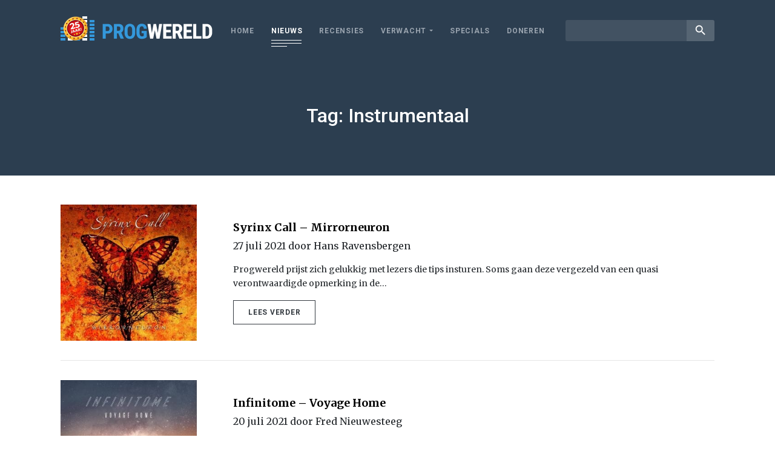

--- FILE ---
content_type: text/html; charset=UTF-8
request_url: https://www.progwereld.org/tag/instrumentaal/page/12/
body_size: 10419
content:
<!DOCTYPE html>
<html lang="nl-NL" id="html" prefix="og: http://ogp.me/ns#">
<head>
    <!-- Global site tag (gtag.js) - Google Analytics -->
    <script async src="https://www.googletagmanager.com/gtag/js?id=UA-148577803-1"></script>
    <script>
        window.dataLayer = window.dataLayer || [];
        function gtag(){dataLayer.push(arguments);}
        gtag('js', new Date());

        gtag('config', 'UA-148577803-1');
    </script>
    <meta charset="UTF-8">
    <meta name="viewport" content="width=device-width, initial-scale=1.0, maximum-scale=1.0, user-scalable=no" />
    <title>Instrumentaal &#8211; Pagina 12 &#8211; Progwereld</title>
<meta name='robots' content='max-image-preview:large' />
	<style>img:is([sizes="auto" i], [sizes^="auto," i]) { contain-intrinsic-size: 3000px 1500px }</style>
	<!-- Tags generated by Easy Social Share Buttons for WordPress v7.3 - https://socialsharingplugin.com. You see this message only because you have debug mode ON -->
<meta property="og:locale" content="nl_NL" />
<meta property="og:type" content="object" />
<meta property="og:title" content="Instrumentaal" />
<meta property="og:url" content="https://www.progwereld.org/tag/instrumentaal/" />
<meta property="og:site_name" content="Progwereld" />
<meta property="og:image:width" content="300" />
<meta property="og:image:height" content="300" />
<link rel='dns-prefetch' href='//cdnjs.cloudflare.com' />
<link rel='dns-prefetch' href='//fonts.googleapis.com' />
<link rel="alternate" type="application/rss+xml" title="Progwereld &raquo; Instrumentaal tag feed" href="https://www.progwereld.org/tag/instrumentaal/feed/" />
<script type="text/javascript">
/* <![CDATA[ */
window._wpemojiSettings = {"baseUrl":"https:\/\/s.w.org\/images\/core\/emoji\/16.0.1\/72x72\/","ext":".png","svgUrl":"https:\/\/s.w.org\/images\/core\/emoji\/16.0.1\/svg\/","svgExt":".svg","source":{"concatemoji":"https:\/\/www.progwereld.org\/wp-includes\/js\/wp-emoji-release.min.js?ver=6.8.3"}};
/*! This file is auto-generated */
!function(s,n){var o,i,e;function c(e){try{var t={supportTests:e,timestamp:(new Date).valueOf()};sessionStorage.setItem(o,JSON.stringify(t))}catch(e){}}function p(e,t,n){e.clearRect(0,0,e.canvas.width,e.canvas.height),e.fillText(t,0,0);var t=new Uint32Array(e.getImageData(0,0,e.canvas.width,e.canvas.height).data),a=(e.clearRect(0,0,e.canvas.width,e.canvas.height),e.fillText(n,0,0),new Uint32Array(e.getImageData(0,0,e.canvas.width,e.canvas.height).data));return t.every(function(e,t){return e===a[t]})}function u(e,t){e.clearRect(0,0,e.canvas.width,e.canvas.height),e.fillText(t,0,0);for(var n=e.getImageData(16,16,1,1),a=0;a<n.data.length;a++)if(0!==n.data[a])return!1;return!0}function f(e,t,n,a){switch(t){case"flag":return n(e,"\ud83c\udff3\ufe0f\u200d\u26a7\ufe0f","\ud83c\udff3\ufe0f\u200b\u26a7\ufe0f")?!1:!n(e,"\ud83c\udde8\ud83c\uddf6","\ud83c\udde8\u200b\ud83c\uddf6")&&!n(e,"\ud83c\udff4\udb40\udc67\udb40\udc62\udb40\udc65\udb40\udc6e\udb40\udc67\udb40\udc7f","\ud83c\udff4\u200b\udb40\udc67\u200b\udb40\udc62\u200b\udb40\udc65\u200b\udb40\udc6e\u200b\udb40\udc67\u200b\udb40\udc7f");case"emoji":return!a(e,"\ud83e\udedf")}return!1}function g(e,t,n,a){var r="undefined"!=typeof WorkerGlobalScope&&self instanceof WorkerGlobalScope?new OffscreenCanvas(300,150):s.createElement("canvas"),o=r.getContext("2d",{willReadFrequently:!0}),i=(o.textBaseline="top",o.font="600 32px Arial",{});return e.forEach(function(e){i[e]=t(o,e,n,a)}),i}function t(e){var t=s.createElement("script");t.src=e,t.defer=!0,s.head.appendChild(t)}"undefined"!=typeof Promise&&(o="wpEmojiSettingsSupports",i=["flag","emoji"],n.supports={everything:!0,everythingExceptFlag:!0},e=new Promise(function(e){s.addEventListener("DOMContentLoaded",e,{once:!0})}),new Promise(function(t){var n=function(){try{var e=JSON.parse(sessionStorage.getItem(o));if("object"==typeof e&&"number"==typeof e.timestamp&&(new Date).valueOf()<e.timestamp+604800&&"object"==typeof e.supportTests)return e.supportTests}catch(e){}return null}();if(!n){if("undefined"!=typeof Worker&&"undefined"!=typeof OffscreenCanvas&&"undefined"!=typeof URL&&URL.createObjectURL&&"undefined"!=typeof Blob)try{var e="postMessage("+g.toString()+"("+[JSON.stringify(i),f.toString(),p.toString(),u.toString()].join(",")+"));",a=new Blob([e],{type:"text/javascript"}),r=new Worker(URL.createObjectURL(a),{name:"wpTestEmojiSupports"});return void(r.onmessage=function(e){c(n=e.data),r.terminate(),t(n)})}catch(e){}c(n=g(i,f,p,u))}t(n)}).then(function(e){for(var t in e)n.supports[t]=e[t],n.supports.everything=n.supports.everything&&n.supports[t],"flag"!==t&&(n.supports.everythingExceptFlag=n.supports.everythingExceptFlag&&n.supports[t]);n.supports.everythingExceptFlag=n.supports.everythingExceptFlag&&!n.supports.flag,n.DOMReady=!1,n.readyCallback=function(){n.DOMReady=!0}}).then(function(){return e}).then(function(){var e;n.supports.everything||(n.readyCallback(),(e=n.source||{}).concatemoji?t(e.concatemoji):e.wpemoji&&e.twemoji&&(t(e.twemoji),t(e.wpemoji)))}))}((window,document),window._wpemojiSettings);
/* ]]> */
</script>
<style id='wp-emoji-styles-inline-css' type='text/css'>

	img.wp-smiley, img.emoji {
		display: inline !important;
		border: none !important;
		box-shadow: none !important;
		height: 1em !important;
		width: 1em !important;
		margin: 0 0.07em !important;
		vertical-align: -0.1em !important;
		background: none !important;
		padding: 0 !important;
	}
</style>
<link rel='stylesheet' id='wp-block-library-css' href='https://www.progwereld.org/wp-includes/css/dist/block-library/style.min.css?ver=6.8.3' type='text/css' media='all' />
<style id='classic-theme-styles-inline-css' type='text/css'>
/*! This file is auto-generated */
.wp-block-button__link{color:#fff;background-color:#32373c;border-radius:9999px;box-shadow:none;text-decoration:none;padding:calc(.667em + 2px) calc(1.333em + 2px);font-size:1.125em}.wp-block-file__button{background:#32373c;color:#fff;text-decoration:none}
</style>
<style id='global-styles-inline-css' type='text/css'>
:root{--wp--preset--aspect-ratio--square: 1;--wp--preset--aspect-ratio--4-3: 4/3;--wp--preset--aspect-ratio--3-4: 3/4;--wp--preset--aspect-ratio--3-2: 3/2;--wp--preset--aspect-ratio--2-3: 2/3;--wp--preset--aspect-ratio--16-9: 16/9;--wp--preset--aspect-ratio--9-16: 9/16;--wp--preset--color--black: #000000;--wp--preset--color--cyan-bluish-gray: #abb8c3;--wp--preset--color--white: #ffffff;--wp--preset--color--pale-pink: #f78da7;--wp--preset--color--vivid-red: #cf2e2e;--wp--preset--color--luminous-vivid-orange: #ff6900;--wp--preset--color--luminous-vivid-amber: #fcb900;--wp--preset--color--light-green-cyan: #7bdcb5;--wp--preset--color--vivid-green-cyan: #00d084;--wp--preset--color--pale-cyan-blue: #8ed1fc;--wp--preset--color--vivid-cyan-blue: #0693e3;--wp--preset--color--vivid-purple: #9b51e0;--wp--preset--gradient--vivid-cyan-blue-to-vivid-purple: linear-gradient(135deg,rgba(6,147,227,1) 0%,rgb(155,81,224) 100%);--wp--preset--gradient--light-green-cyan-to-vivid-green-cyan: linear-gradient(135deg,rgb(122,220,180) 0%,rgb(0,208,130) 100%);--wp--preset--gradient--luminous-vivid-amber-to-luminous-vivid-orange: linear-gradient(135deg,rgba(252,185,0,1) 0%,rgba(255,105,0,1) 100%);--wp--preset--gradient--luminous-vivid-orange-to-vivid-red: linear-gradient(135deg,rgba(255,105,0,1) 0%,rgb(207,46,46) 100%);--wp--preset--gradient--very-light-gray-to-cyan-bluish-gray: linear-gradient(135deg,rgb(238,238,238) 0%,rgb(169,184,195) 100%);--wp--preset--gradient--cool-to-warm-spectrum: linear-gradient(135deg,rgb(74,234,220) 0%,rgb(151,120,209) 20%,rgb(207,42,186) 40%,rgb(238,44,130) 60%,rgb(251,105,98) 80%,rgb(254,248,76) 100%);--wp--preset--gradient--blush-light-purple: linear-gradient(135deg,rgb(255,206,236) 0%,rgb(152,150,240) 100%);--wp--preset--gradient--blush-bordeaux: linear-gradient(135deg,rgb(254,205,165) 0%,rgb(254,45,45) 50%,rgb(107,0,62) 100%);--wp--preset--gradient--luminous-dusk: linear-gradient(135deg,rgb(255,203,112) 0%,rgb(199,81,192) 50%,rgb(65,88,208) 100%);--wp--preset--gradient--pale-ocean: linear-gradient(135deg,rgb(255,245,203) 0%,rgb(182,227,212) 50%,rgb(51,167,181) 100%);--wp--preset--gradient--electric-grass: linear-gradient(135deg,rgb(202,248,128) 0%,rgb(113,206,126) 100%);--wp--preset--gradient--midnight: linear-gradient(135deg,rgb(2,3,129) 0%,rgb(40,116,252) 100%);--wp--preset--font-size--small: 13px;--wp--preset--font-size--medium: 20px;--wp--preset--font-size--large: 36px;--wp--preset--font-size--x-large: 42px;--wp--preset--spacing--20: 0.44rem;--wp--preset--spacing--30: 0.67rem;--wp--preset--spacing--40: 1rem;--wp--preset--spacing--50: 1.5rem;--wp--preset--spacing--60: 2.25rem;--wp--preset--spacing--70: 3.38rem;--wp--preset--spacing--80: 5.06rem;--wp--preset--shadow--natural: 6px 6px 9px rgba(0, 0, 0, 0.2);--wp--preset--shadow--deep: 12px 12px 50px rgba(0, 0, 0, 0.4);--wp--preset--shadow--sharp: 6px 6px 0px rgba(0, 0, 0, 0.2);--wp--preset--shadow--outlined: 6px 6px 0px -3px rgba(255, 255, 255, 1), 6px 6px rgba(0, 0, 0, 1);--wp--preset--shadow--crisp: 6px 6px 0px rgba(0, 0, 0, 1);}:where(.is-layout-flex){gap: 0.5em;}:where(.is-layout-grid){gap: 0.5em;}body .is-layout-flex{display: flex;}.is-layout-flex{flex-wrap: wrap;align-items: center;}.is-layout-flex > :is(*, div){margin: 0;}body .is-layout-grid{display: grid;}.is-layout-grid > :is(*, div){margin: 0;}:where(.wp-block-columns.is-layout-flex){gap: 2em;}:where(.wp-block-columns.is-layout-grid){gap: 2em;}:where(.wp-block-post-template.is-layout-flex){gap: 1.25em;}:where(.wp-block-post-template.is-layout-grid){gap: 1.25em;}.has-black-color{color: var(--wp--preset--color--black) !important;}.has-cyan-bluish-gray-color{color: var(--wp--preset--color--cyan-bluish-gray) !important;}.has-white-color{color: var(--wp--preset--color--white) !important;}.has-pale-pink-color{color: var(--wp--preset--color--pale-pink) !important;}.has-vivid-red-color{color: var(--wp--preset--color--vivid-red) !important;}.has-luminous-vivid-orange-color{color: var(--wp--preset--color--luminous-vivid-orange) !important;}.has-luminous-vivid-amber-color{color: var(--wp--preset--color--luminous-vivid-amber) !important;}.has-light-green-cyan-color{color: var(--wp--preset--color--light-green-cyan) !important;}.has-vivid-green-cyan-color{color: var(--wp--preset--color--vivid-green-cyan) !important;}.has-pale-cyan-blue-color{color: var(--wp--preset--color--pale-cyan-blue) !important;}.has-vivid-cyan-blue-color{color: var(--wp--preset--color--vivid-cyan-blue) !important;}.has-vivid-purple-color{color: var(--wp--preset--color--vivid-purple) !important;}.has-black-background-color{background-color: var(--wp--preset--color--black) !important;}.has-cyan-bluish-gray-background-color{background-color: var(--wp--preset--color--cyan-bluish-gray) !important;}.has-white-background-color{background-color: var(--wp--preset--color--white) !important;}.has-pale-pink-background-color{background-color: var(--wp--preset--color--pale-pink) !important;}.has-vivid-red-background-color{background-color: var(--wp--preset--color--vivid-red) !important;}.has-luminous-vivid-orange-background-color{background-color: var(--wp--preset--color--luminous-vivid-orange) !important;}.has-luminous-vivid-amber-background-color{background-color: var(--wp--preset--color--luminous-vivid-amber) !important;}.has-light-green-cyan-background-color{background-color: var(--wp--preset--color--light-green-cyan) !important;}.has-vivid-green-cyan-background-color{background-color: var(--wp--preset--color--vivid-green-cyan) !important;}.has-pale-cyan-blue-background-color{background-color: var(--wp--preset--color--pale-cyan-blue) !important;}.has-vivid-cyan-blue-background-color{background-color: var(--wp--preset--color--vivid-cyan-blue) !important;}.has-vivid-purple-background-color{background-color: var(--wp--preset--color--vivid-purple) !important;}.has-black-border-color{border-color: var(--wp--preset--color--black) !important;}.has-cyan-bluish-gray-border-color{border-color: var(--wp--preset--color--cyan-bluish-gray) !important;}.has-white-border-color{border-color: var(--wp--preset--color--white) !important;}.has-pale-pink-border-color{border-color: var(--wp--preset--color--pale-pink) !important;}.has-vivid-red-border-color{border-color: var(--wp--preset--color--vivid-red) !important;}.has-luminous-vivid-orange-border-color{border-color: var(--wp--preset--color--luminous-vivid-orange) !important;}.has-luminous-vivid-amber-border-color{border-color: var(--wp--preset--color--luminous-vivid-amber) !important;}.has-light-green-cyan-border-color{border-color: var(--wp--preset--color--light-green-cyan) !important;}.has-vivid-green-cyan-border-color{border-color: var(--wp--preset--color--vivid-green-cyan) !important;}.has-pale-cyan-blue-border-color{border-color: var(--wp--preset--color--pale-cyan-blue) !important;}.has-vivid-cyan-blue-border-color{border-color: var(--wp--preset--color--vivid-cyan-blue) !important;}.has-vivid-purple-border-color{border-color: var(--wp--preset--color--vivid-purple) !important;}.has-vivid-cyan-blue-to-vivid-purple-gradient-background{background: var(--wp--preset--gradient--vivid-cyan-blue-to-vivid-purple) !important;}.has-light-green-cyan-to-vivid-green-cyan-gradient-background{background: var(--wp--preset--gradient--light-green-cyan-to-vivid-green-cyan) !important;}.has-luminous-vivid-amber-to-luminous-vivid-orange-gradient-background{background: var(--wp--preset--gradient--luminous-vivid-amber-to-luminous-vivid-orange) !important;}.has-luminous-vivid-orange-to-vivid-red-gradient-background{background: var(--wp--preset--gradient--luminous-vivid-orange-to-vivid-red) !important;}.has-very-light-gray-to-cyan-bluish-gray-gradient-background{background: var(--wp--preset--gradient--very-light-gray-to-cyan-bluish-gray) !important;}.has-cool-to-warm-spectrum-gradient-background{background: var(--wp--preset--gradient--cool-to-warm-spectrum) !important;}.has-blush-light-purple-gradient-background{background: var(--wp--preset--gradient--blush-light-purple) !important;}.has-blush-bordeaux-gradient-background{background: var(--wp--preset--gradient--blush-bordeaux) !important;}.has-luminous-dusk-gradient-background{background: var(--wp--preset--gradient--luminous-dusk) !important;}.has-pale-ocean-gradient-background{background: var(--wp--preset--gradient--pale-ocean) !important;}.has-electric-grass-gradient-background{background: var(--wp--preset--gradient--electric-grass) !important;}.has-midnight-gradient-background{background: var(--wp--preset--gradient--midnight) !important;}.has-small-font-size{font-size: var(--wp--preset--font-size--small) !important;}.has-medium-font-size{font-size: var(--wp--preset--font-size--medium) !important;}.has-large-font-size{font-size: var(--wp--preset--font-size--large) !important;}.has-x-large-font-size{font-size: var(--wp--preset--font-size--x-large) !important;}
:where(.wp-block-post-template.is-layout-flex){gap: 1.25em;}:where(.wp-block-post-template.is-layout-grid){gap: 1.25em;}
:where(.wp-block-columns.is-layout-flex){gap: 2em;}:where(.wp-block-columns.is-layout-grid){gap: 2em;}
:root :where(.wp-block-pullquote){font-size: 1.5em;line-height: 1.6;}
</style>
<link rel='stylesheet' id='fonts-css' href='https://fonts.googleapis.com/css?family=Merriweather%3A300%2C400%2C700%2C900%7CRoboto%3A300%2C400%2C500%2C700%2C900%7CRoboto+Condensed%3A400%2C700%7CMaterial+Icons&#038;ver=6.8.3' type='text/css' media='all' />
<link rel='stylesheet' id='custom-bootstrap-css' href='https://www.progwereld.org/wp-content/themes/digiboost-theme/assets/plugins/bootstrap/css/bootstrap.min.css?ver=1626807635' type='text/css' media='all' />
<link rel='stylesheet' id='custom-fontawesome-css' href='https://www.progwereld.org/wp-content/themes/digiboost-theme/assets/plugins/fontawesome/css/all.min.css?ver=1626807637' type='text/css' media='all' />
<link rel='stylesheet' id='custom-slick-css' href='https://www.progwereld.org/wp-content/themes/digiboost-theme/assets/plugins/slick/slick.css?ver=1626807633' type='text/css' media='all' />
<link rel='stylesheet' id='custom-ladda-css' href='https://www.progwereld.org/wp-content/themes/digiboost-theme/assets/plugins/ladda/ladda-themeless.min.css?ver=1626807633' type='text/css' media='all' />
<link rel='stylesheet' id='custom-select2-css' href='https://www.progwereld.org/wp-content/themes/digiboost-theme/assets/plugins/select2/css/select2.min.css?ver=1626807639' type='text/css' media='all' />
<link rel='stylesheet' id='custom-select2-bootstrap4-css' href='https://www.progwereld.org/wp-content/themes/digiboost-theme/assets/plugins/select2-bootstrap4/select2-bootstrap4.min.css?ver=1626807632' type='text/css' media='all' />
<link rel='stylesheet' id='custom-main-css' href='https://www.progwereld.org/wp-content/themes/digiboost-theme/assets/css/main.css?ver=1714991815' type='text/css' media='all' />
<link rel='stylesheet' id='arve-css' href='https://www.progwereld.org/wp-content/plugins/advanced-responsive-video-embedder/build/main.css?ver=1763987136' type='text/css' media='all' />
<link rel='stylesheet' id='easy-social-share-buttons-subscribe-css' href='https://www.progwereld.org/wp-content/plugins/easy-social-share-buttons3/assets/css/essb-subscribe.min.css?ver=7.3' type='text/css' media='all' />
<link rel='stylesheet' id='easy-social-share-buttons-css' href='https://www.progwereld.org/wp-content/plugins/easy-social-share-buttons3/assets/css/easy-social-share-buttons.min.css?ver=7.3' type='text/css' media='all' />
<script type="text/javascript" src="https://www.progwereld.org/wp-includes/js/jquery/jquery.min.js?ver=3.7.1" id="jquery-core-js"></script>
<script type="text/javascript" src="https://www.progwereld.org/wp-includes/js/jquery/jquery-migrate.min.js?ver=3.4.1" id="jquery-migrate-js"></script>
<script type="text/javascript" src="https://cdnjs.cloudflare.com/ajax/libs/popper.js/1.14.3/umd/popper.min.js?ver=6.8.3" id="popper-js"></script>
<link rel="https://api.w.org/" href="https://www.progwereld.org/wp-json/" /><link rel="alternate" title="JSON" type="application/json" href="https://www.progwereld.org/wp-json/wp/v2/tags/43" /><link rel="EditURI" type="application/rsd+xml" title="RSD" href="https://www.progwereld.org/xmlrpc.php?rsd" />
<meta name="generator" content="WordPress 6.8.3" />
<link rel="icon" href="https://www.progwereld.org/wp-content/uploads/2019/09/progwereldfavicon-1-150x150.png" sizes="32x32" />
<link rel="icon" href="https://www.progwereld.org/wp-content/uploads/2019/09/progwereldfavicon-1-200x200.png" sizes="192x192" />
<link rel="apple-touch-icon" href="https://www.progwereld.org/wp-content/uploads/2019/09/progwereldfavicon-1-200x200.png" />
<meta name="msapplication-TileImage" content="https://www.progwereld.org/wp-content/uploads/2019/09/progwereldfavicon-1.png" />

</head>

<body class="archive paged tag tag-instrumentaal tag-43 paged-12 tag-paged-12 wp-theme-digiboost-theme essb-7.3">

<script async src="https://pagead2.googlesyndication.com/pagead/js/adsbygoogle.js?client=ca-pub-4337341795898054"
        crossorigin="anonymous"></script>

<div class="site-wrapper">
    <header class="site-header">
        <div class="container site-header-container">
            <a class="site-logo" href="https://www.progwereld.org">
                <img src="https://www.progwereld.org/wp-content/themes/digiboost-theme/assets/img/logo-25.png" alt="ProgWereld" class="img-fluid logo-img">
            </a>
            <button class="open-menu-btn" id="open-menu-btn" type="button"> <span class="lines"></span> </button>
            <div class="nav-wrapper">
                <div class="nav-container">
                    <nav class="site-nav">
                        <ul id="menu-main-menu" class="site-nav-list"><li id="menu-item-20091891" class="menu-item menu-item-type-post_type menu-item-object-page menu-item-home menu-item-20091891"><a href="https://www.progwereld.org/">Home</a></li>
<li id="menu-item-20091892" class="menu-item menu-item-type-post_type menu-item-object-page menu-item-20091892 current-menu-item"><a href="https://www.progwereld.org/nieuws/">Nieuws</a></li>
<li id="menu-item-20091896" class="menu-item menu-item-type-post_type menu-item-object-page menu-item-20091896"><a href="https://www.progwereld.org/recensies/">Recensies</a></li>
<li id="menu-item-20091900" class="menu-item menu-item-type-custom menu-item-object-custom menu-item-has-children menu-item-20091900"><a href="#">Verwacht</a>
<ul class="sub-menu">
	<li id="menu-item-20091898" class="menu-item menu-item-type-post_type menu-item-object-page menu-item-20091898"><a href="https://www.progwereld.org/verwachte-albums/">Verwachte albums</a></li>
	<li id="menu-item-20091899" class="menu-item menu-item-type-post_type menu-item-object-page menu-item-20091899"><a href="https://www.progwereld.org/verwachte-concerten/">Verwachte concerten</a></li>
</ul>
</li>
<li id="menu-item-20096509" class="menu-item menu-item-type-post_type menu-item-object-page menu-item-20096509"><a href="https://www.progwereld.org/specials/">Specials</a></li>
<li id="menu-item-20104803" class="menu-item menu-item-type-post_type menu-item-object-page menu-item-20104803"><a href="https://www.progwereld.org/doneren/">Doneren</a></li>
</ul>                    </nav>
                    <div class="search">
                        <form method="get" action="https://www.progwereld.org/">
                            <div class="input-group input-group-sm">
                                <input type="text" class="form-control" name="s">
                                <div class="input-group-append">
                                    <button class="btn btn-link" type="submit"><i class="material-icons">search</i></button>
                                </div>
                            </div>
                        </form>
                    </div>
                </div>
            </div>
        </div>
    </header>


    <section class="intro-section text-center">
        <div class="container">
            <div class="search-intro">
                <h1>Tag: Instrumentaal</h1>

            </div>
        </div>
    </section>

    <section class="search-section">

        <div class="container">


                    <div class="search-results-wrap">
                
                    <article class="result-teaser">
                        <div class="row row-wide align-items-center">
                            <div class="col-sm-3">
                                <a class="post-image" href="https://www.progwereld.org/recensie/syrinx-call-mirrorneuron/"><img width="300" height="300" src="https://www.progwereld.org/wp-content/uploads/2021/07/Syrinx-Call-Mirrorneuron.jpg" class="attachment-post-thumbnail size-post-thumbnail wp-post-image" alt="" decoding="async" fetchpriority="high" srcset="https://www.progwereld.org/wp-content/uploads/2021/07/Syrinx-Call-Mirrorneuron.jpg 300w, https://www.progwereld.org/wp-content/uploads/2021/07/Syrinx-Call-Mirrorneuron-150x150.jpg 150w, https://www.progwereld.org/wp-content/uploads/2021/07/Syrinx-Call-Mirrorneuron-200x200.jpg 200w, https://www.progwereld.org/wp-content/uploads/2021/07/Syrinx-Call-Mirrorneuron-220x220.jpg 220w" sizes="(max-width: 300px) 100vw, 300px" /></a>
                            </div>
                            <div class="col-sm-9">
                                <h5 class="post-title"><a href="https://www.progwereld.org/recensie/syrinx-call-mirrorneuron/">Syrinx Call &#8211; Mirrorneuron</a></h5>
                                <div class="post-author">27 juli 2021 door Hans Ravensbergen</div>
                                <p><p>Progwereld prijst zich gelukkig met lezers die tips insturen. Soms gaan deze vergezeld van een quasi verontwaardigde opmerking in de&hellip;</p>
</p>
                                <div class="separator-line"></div>
                                <a href="https://www.progwereld.org/recensie/syrinx-call-mirrorneuron/" class="btn btn-sm btn-outline-dark">Lees verder</a>
                            </div>
                        </div>
                    </article>
                    <hr>

                
                    <article class="result-teaser">
                        <div class="row row-wide align-items-center">
                            <div class="col-sm-3">
                                <a class="post-image" href="https://www.progwereld.org/recensie/infinitome-voyage-home/"><img width="300" height="300" src="https://www.progwereld.org/wp-content/uploads/2021/07/Infinitome-–-Voyage-Home.jpg" class="attachment-post-thumbnail size-post-thumbnail wp-post-image" alt="" decoding="async" srcset="https://www.progwereld.org/wp-content/uploads/2021/07/Infinitome-–-Voyage-Home.jpg 300w, https://www.progwereld.org/wp-content/uploads/2021/07/Infinitome-–-Voyage-Home-150x150.jpg 150w, https://www.progwereld.org/wp-content/uploads/2021/07/Infinitome-–-Voyage-Home-200x200.jpg 200w, https://www.progwereld.org/wp-content/uploads/2021/07/Infinitome-–-Voyage-Home-220x220.jpg 220w" sizes="(max-width: 300px) 100vw, 300px" /></a>
                            </div>
                            <div class="col-sm-9">
                                <h5 class="post-title"><a href="https://www.progwereld.org/recensie/infinitome-voyage-home/">Infinitome – Voyage Home</a></h5>
                                <div class="post-author">20 juli 2021 door Fred Nieuwesteeg</div>
                                <p><p>Dat moet ideaal zijn: als tweelingbroers na jarenlang samen spelen in bands nu eindelijk je eigen eerste progressieve rock cd&hellip;</p>
</p>
                                <div class="separator-line"></div>
                                <a href="https://www.progwereld.org/recensie/infinitome-voyage-home/" class="btn btn-sm btn-outline-dark">Lees verder</a>
                            </div>
                        </div>
                    </article>
                    <hr>

                
                    <article class="result-teaser">
                        <div class="row row-wide align-items-center">
                            <div class="col-sm-3">
                                <a class="post-image" href="https://www.progwereld.org/recensie/ske-insolubilia/"><img width="300" height="300" src="https://www.progwereld.org/wp-content/uploads/2021/07/SKE-Insolubilia.jpg" class="attachment-post-thumbnail size-post-thumbnail wp-post-image" alt="" decoding="async" srcset="https://www.progwereld.org/wp-content/uploads/2021/07/SKE-Insolubilia.jpg 300w, https://www.progwereld.org/wp-content/uploads/2021/07/SKE-Insolubilia-150x150.jpg 150w, https://www.progwereld.org/wp-content/uploads/2021/07/SKE-Insolubilia-200x200.jpg 200w, https://www.progwereld.org/wp-content/uploads/2021/07/SKE-Insolubilia-220x220.jpg 220w" sizes="(max-width: 300px) 100vw, 300px" /></a>
                            </div>
                            <div class="col-sm-9">
                                <h5 class="post-title"><a href="https://www.progwereld.org/recensie/ske-insolubilia/">SKE – Insolubilia</a></h5>
                                <div class="post-author">13 juli 2021 door Ralph Uffing</div>
                                <p><p>Wij recensenten bij Progwereld proberen altijd zo volledig mogelijk te zijn. Om een album van een goed oordeel te voorzien,&hellip;</p>
</p>
                                <div class="separator-line"></div>
                                <a href="https://www.progwereld.org/recensie/ske-insolubilia/" class="btn btn-sm btn-outline-dark">Lees verder</a>
                            </div>
                        </div>
                    </article>
                    <hr>

                
                    <article class="result-teaser">
                        <div class="row row-wide align-items-center">
                            <div class="col-sm-3">
                                <a class="post-image" href="https://www.progwereld.org/recensie/when-waves-collide-chasm/"><img width="300" height="300" src="https://www.progwereld.org/wp-content/uploads/2021/06/When-Waves-Collide-CHASM.jpg" class="attachment-post-thumbnail size-post-thumbnail wp-post-image" alt="" decoding="async" loading="lazy" srcset="https://www.progwereld.org/wp-content/uploads/2021/06/When-Waves-Collide-CHASM.jpg 300w, https://www.progwereld.org/wp-content/uploads/2021/06/When-Waves-Collide-CHASM-150x150.jpg 150w, https://www.progwereld.org/wp-content/uploads/2021/06/When-Waves-Collide-CHASM-200x200.jpg 200w, https://www.progwereld.org/wp-content/uploads/2021/06/When-Waves-Collide-CHASM-220x220.jpg 220w" sizes="auto, (max-width: 300px) 100vw, 300px" /></a>
                            </div>
                            <div class="col-sm-9">
                                <h5 class="post-title"><a href="https://www.progwereld.org/recensie/when-waves-collide-chasm/">When Waves Collide &#8211; CHASM</a></h5>
                                <div class="post-author">29 juni 2021 door Ruard Veltmaat</div>
                                <p><p>When Waves Collide hult zichzelf in nevelen. Althans, de band doet in ieder geval zijn best niet al te veel&hellip;</p>
</p>
                                <div class="separator-line"></div>
                                <a href="https://www.progwereld.org/recensie/when-waves-collide-chasm/" class="btn btn-sm btn-outline-dark">Lees verder</a>
                            </div>
                        </div>
                    </article>
                    <hr>

                
                    <article class="result-teaser">
                        <div class="row row-wide align-items-center">
                            <div class="col-sm-3">
                                <a class="post-image" href="https://www.progwereld.org/recensie/coevality-multiple-personalities/"><img width="300" height="300" src="https://www.progwereld.org/wp-content/uploads/2021/06/Coevality-Multiple-Personalities.jpg" class="attachment-post-thumbnail size-post-thumbnail wp-post-image" alt="" decoding="async" loading="lazy" srcset="https://www.progwereld.org/wp-content/uploads/2021/06/Coevality-Multiple-Personalities.jpg 300w, https://www.progwereld.org/wp-content/uploads/2021/06/Coevality-Multiple-Personalities-150x150.jpg 150w, https://www.progwereld.org/wp-content/uploads/2021/06/Coevality-Multiple-Personalities-200x200.jpg 200w, https://www.progwereld.org/wp-content/uploads/2021/06/Coevality-Multiple-Personalities-220x220.jpg 220w" sizes="auto, (max-width: 300px) 100vw, 300px" /></a>
                            </div>
                            <div class="col-sm-9">
                                <h5 class="post-title"><a href="https://www.progwereld.org/recensie/coevality-multiple-personalities/">Coevality &#8211; Multiple Personalities</a></h5>
                                <div class="post-author">15 juni 2021 door Erik Groeneweg</div>
                                <p><p>Vrienden, ik durf best te bekennen dat veel van de muziek die tegenwoordig onder de noemer &#8220;Prog&#8221; op de markt&hellip;</p>
</p>
                                <div class="separator-line"></div>
                                <a href="https://www.progwereld.org/recensie/coevality-multiple-personalities/" class="btn btn-sm btn-outline-dark">Lees verder</a>
                            </div>
                        </div>
                    </article>
                    <hr>

                
                    <article class="result-teaser">
                        <div class="row row-wide align-items-center">
                            <div class="col-sm-3">
                                <a class="post-image" href="https://www.progwereld.org/recensie/neptunite-sensor/"><img width="300" height="300" src="https://www.progwereld.org/wp-content/uploads/2021/06/neptunite-sensor.jpg" class="attachment-post-thumbnail size-post-thumbnail wp-post-image" alt="" decoding="async" loading="lazy" srcset="https://www.progwereld.org/wp-content/uploads/2021/06/neptunite-sensor.jpg 300w, https://www.progwereld.org/wp-content/uploads/2021/06/neptunite-sensor-150x150.jpg 150w, https://www.progwereld.org/wp-content/uploads/2021/06/neptunite-sensor-200x200.jpg 200w, https://www.progwereld.org/wp-content/uploads/2021/06/neptunite-sensor-220x220.jpg 220w" sizes="auto, (max-width: 300px) 100vw, 300px" /></a>
                            </div>
                            <div class="col-sm-9">
                                <h5 class="post-title"><a href="https://www.progwereld.org/recensie/neptunite-sensor/">Neptunite – Sensor</a></h5>
                                <div class="post-author">8 juni 2021 door Maarten Goossensen</div>
                                <p><p>Ik weet niet hoe dat bij jou is, maar ik heb voor elke gelegenheid wel een type album. Als ik&hellip;</p>
</p>
                                <div class="separator-line"></div>
                                <a href="https://www.progwereld.org/recensie/neptunite-sensor/" class="btn btn-sm btn-outline-dark">Lees verder</a>
                            </div>
                        </div>
                    </article>
                    <hr>

                
                    <article class="result-teaser">
                        <div class="row row-wide align-items-center">
                            <div class="col-sm-3">
                                <a class="post-image" href="https://www.progwereld.org/recensie/mushroom-giant-painted-mantra/"><img width="300" height="300" src="https://www.progwereld.org/wp-content/uploads/2021/06/Mushroom-Giant-Painted-Mantra.jpg" class="attachment-post-thumbnail size-post-thumbnail wp-post-image" alt="" decoding="async" loading="lazy" srcset="https://www.progwereld.org/wp-content/uploads/2021/06/Mushroom-Giant-Painted-Mantra.jpg 300w, https://www.progwereld.org/wp-content/uploads/2021/06/Mushroom-Giant-Painted-Mantra-150x150.jpg 150w, https://www.progwereld.org/wp-content/uploads/2021/06/Mushroom-Giant-Painted-Mantra-200x200.jpg 200w, https://www.progwereld.org/wp-content/uploads/2021/06/Mushroom-Giant-Painted-Mantra-220x220.jpg 220w" sizes="auto, (max-width: 300px) 100vw, 300px" /></a>
                            </div>
                            <div class="col-sm-9">
                                <h5 class="post-title"><a href="https://www.progwereld.org/recensie/mushroom-giant-painted-mantra/">Mushroom Giant &#8211; Painted Mantra</a></h5>
                                <div class="post-author">8 juni 2021 door Mario van Os</div>
                                <p><p>Instrumentale muziek is muziek waarbij geen gebruik wordt gemaakt van zangstemmen maar uitsluitend van muziekinstrumenten. Om dit een volledig album – in dit&hellip;</p>
</p>
                                <div class="separator-line"></div>
                                <a href="https://www.progwereld.org/recensie/mushroom-giant-painted-mantra/" class="btn btn-sm btn-outline-dark">Lees verder</a>
                            </div>
                        </div>
                    </article>
                    <hr>

                
                    <article class="result-teaser">
                        <div class="row row-wide align-items-center">
                            <div class="col-sm-3">
                                <a class="post-image" href="https://www.progwereld.org/recensie/aziola-cry-the-ironic-divide/"><img width="300" height="300" src="https://www.progwereld.org/wp-content/uploads/2021/05/Aziola-Cry-The-Ironic-Divide.jpg" class="attachment-post-thumbnail size-post-thumbnail wp-post-image" alt="" decoding="async" loading="lazy" srcset="https://www.progwereld.org/wp-content/uploads/2021/05/Aziola-Cry-The-Ironic-Divide.jpg 300w, https://www.progwereld.org/wp-content/uploads/2021/05/Aziola-Cry-The-Ironic-Divide-150x150.jpg 150w, https://www.progwereld.org/wp-content/uploads/2021/05/Aziola-Cry-The-Ironic-Divide-200x200.jpg 200w, https://www.progwereld.org/wp-content/uploads/2021/05/Aziola-Cry-The-Ironic-Divide-220x220.jpg 220w" sizes="auto, (max-width: 300px) 100vw, 300px" /></a>
                            </div>
                            <div class="col-sm-9">
                                <h5 class="post-title"><a href="https://www.progwereld.org/recensie/aziola-cry-the-ironic-divide/">Aziola Cry &#8211; The Ironic Divide</a></h5>
                                <div class="post-author">25 mei 2021 door Mario van Os</div>
                                <p><p>Aziola Cry is een instrumentaal trio uit Chicago, Illinois dat na een periode van veertien jaar zijn derde album uitbrengt.&hellip;</p>
</p>
                                <div class="separator-line"></div>
                                <a href="https://www.progwereld.org/recensie/aziola-cry-the-ironic-divide/" class="btn btn-sm btn-outline-dark">Lees verder</a>
                            </div>
                        </div>
                    </article>
                    <hr>

                
                    <article class="result-teaser">
                        <div class="row row-wide align-items-center">
                            <div class="col-sm-3">
                                <a class="post-image" href="https://www.progwereld.org/recensie/canvas-solaris-chromosphere/"><img width="300" height="300" src="https://www.progwereld.org/wp-content/uploads/2021/04/Canvas-Solaris-Chromosphere.jpg" class="attachment-post-thumbnail size-post-thumbnail wp-post-image" alt="" decoding="async" loading="lazy" srcset="https://www.progwereld.org/wp-content/uploads/2021/04/Canvas-Solaris-Chromosphere.jpg 300w, https://www.progwereld.org/wp-content/uploads/2021/04/Canvas-Solaris-Chromosphere-150x150.jpg 150w, https://www.progwereld.org/wp-content/uploads/2021/04/Canvas-Solaris-Chromosphere-200x200.jpg 200w, https://www.progwereld.org/wp-content/uploads/2021/04/Canvas-Solaris-Chromosphere-220x220.jpg 220w" sizes="auto, (max-width: 300px) 100vw, 300px" /></a>
                            </div>
                            <div class="col-sm-9">
                                <h5 class="post-title"><a href="https://www.progwereld.org/recensie/canvas-solaris-chromosphere/">Canvas Solaris &#8211; Chromosphere</a></h5>
                                <div class="post-author">11 mei 2021 door Hans Ravensbergen</div>
                                <p><p>Zandzakken voor de deur. Hijs de stormbal. Want na een afwezigheid van ruim tien jaar is Canvas Solaris terug met&hellip;</p>
</p>
                                <div class="separator-line"></div>
                                <a href="https://www.progwereld.org/recensie/canvas-solaris-chromosphere/" class="btn btn-sm btn-outline-dark">Lees verder</a>
                            </div>
                        </div>
                    </article>
                    <hr>

                
                    <article class="result-teaser">
                        <div class="row row-wide align-items-center">
                            <div class="col-sm-3">
                                <a class="post-image" href="https://www.progwereld.org/recensie/robert-jurjendal-water-finds-a-way/"><img width="300" height="300" src="https://www.progwereld.org/wp-content/uploads/2021/05/Robert-Jürjendal-Water-Finds-A-Way.jpg" class="attachment-post-thumbnail size-post-thumbnail wp-post-image" alt="" decoding="async" loading="lazy" srcset="https://www.progwereld.org/wp-content/uploads/2021/05/Robert-Jürjendal-Water-Finds-A-Way.jpg 300w, https://www.progwereld.org/wp-content/uploads/2021/05/Robert-Jürjendal-Water-Finds-A-Way-150x150.jpg 150w, https://www.progwereld.org/wp-content/uploads/2021/05/Robert-Jürjendal-Water-Finds-A-Way-200x200.jpg 200w, https://www.progwereld.org/wp-content/uploads/2021/05/Robert-Jürjendal-Water-Finds-A-Way-220x220.jpg 220w" sizes="auto, (max-width: 300px) 100vw, 300px" /></a>
                            </div>
                            <div class="col-sm-9">
                                <h5 class="post-title"><a href="https://www.progwereld.org/recensie/robert-jurjendal-water-finds-a-way/">Robert Jürjendal- Water Finds A Way</a></h5>
                                <div class="post-author">4 mei 2021 door Luke Peerdeman</div>
                                <p><p>De lijn tussen verveling en ontspanning is smal. Ontspannende muziek spannend maken vergt dan ook talent. Een goed gevoel voor&hellip;</p>
</p>
                                <div class="separator-line"></div>
                                <a href="https://www.progwereld.org/recensie/robert-jurjendal-water-finds-a-way/" class="btn btn-sm btn-outline-dark">Lees verder</a>
                            </div>
                        </div>
                    </article>
                    <hr>

                
                <div class="pagination"><ul class="pagination"><li class="page-item"> <a class="prev page-link" href="https://www.progwereld.org/tag/instrumentaal/page/11/">« Vorige</a></li><li class="page-item"> <a class="page-link" href="https://www.progwereld.org/tag/instrumentaal/page/1/">1</a></li><li class="page-item"> <a class="page-link" href="https://www.progwereld.org/tag/instrumentaal/page/2/">2</a></li><li class="page-item"> <a class="page-link" href="https://www.progwereld.org/tag/instrumentaal/page/3/">3</a></li><li class="page-item"> <span class="page-link dots">&hellip;</span></li><li class="page-item"> <a class="page-link" href="https://www.progwereld.org/tag/instrumentaal/page/11/">11</a></li><li class="page-item active"> <span aria-current="page" class="page-link current">12</span></li><li class="page-item"> <a class="page-link" href="https://www.progwereld.org/tag/instrumentaal/page/13/">13</a></li><li class="page-item"> <span class="page-link dots">&hellip;</span></li><li class="page-item"> <a class="page-link" href="https://www.progwereld.org/tag/instrumentaal/page/16/">16</a></li><li class="page-item"> <a class="page-link" href="https://www.progwereld.org/tag/instrumentaal/page/17/">17</a></li><li class="page-item"> <a class="page-link" href="https://www.progwereld.org/tag/instrumentaal/page/18/">18</a></li><li class="page-item"> <a class="next page-link" href="https://www.progwereld.org/tag/instrumentaal/page/13/">Volgende »</a></li></ul></div>
            </div>
        




        </div>


    </section>


<footer class="site-footer">
    <div class="site-footer-top">
        <div class="container">
            <div class="row">
                <div class="col-md-4">
                    <div class="about-us">
                        <h6>Over ProgWereld</h6>
                        <p>Welkom bij Progwereld. Dit is dé Nederlandse webpagina op het gebied van progressieve en symfonische rock.</p>
                        <p><a href="https://www.progwereld.org/over-ons">Lees verder</a></p>
                    </div>
                </div>
                <div class="col-md-2 ml-md-auto mt-5 mt-md-0">
                    <nav class="footer-nav">
                        <ul>
                            <li><h6><a href="https://www.progwereld.org/contact">Contact</a></h6></li>
                            <li><h6><a href="https://www.progwereld.org/adverteren">Adverteren</a></h6></li>
                            <li><h6><a href="https://www.progwereld.org/de-stichting">De Stichting</a></h6></li>
                            <li><h6><a href="https://www.progwereld.org/team">Team</a></h6></li>
                            <li><h6><a href="https://www.progwereld.org/over-ons">Over ons</a></h6></li>
                            <li><h6><a href="https://www.progwereld.org/privacy">Privacy</a></h6></li>
                            <li><h6><a href="https://www.progwereld.org/disclaimer">Disclaimer</a></h6></li>
                        </ul>
                    </nav>
                </div>
                <div class="col-md-4 mt-5 mt-md-0">
                    <h6>Blijf op de hoogte</h6>
                    <p>Meld je aan voor onze wekelijkse nieuwsbrief en mis helemaal niets.</p>
                    <script>(function() {
	window.mc4wp = window.mc4wp || {
		listeners: [],
		forms: {
			on: function(evt, cb) {
				window.mc4wp.listeners.push(
					{
						event   : evt,
						callback: cb
					}
				);
			}
		}
	}
})();
</script><!-- Mailchimp for WordPress v4.10.8 - https://wordpress.org/plugins/mailchimp-for-wp/ --><form id="mc4wp-form-1" class="mc4wp-form mc4wp-form-20091864" method="post" data-id="20091864" data-name="Nieuwsbriefing aanmelding" ><div class="mc4wp-form-fields"><div class="input-group input-group-sm">
  <input type="email" name="EMAIL" class="form-control" placeholder="E-mailadres" required />
  <div class="input-group-append">
    <button type="submit" class="btn btn-dark ladda-button">
      Aanmelden
    </button>
  </div>
</div>
</div><label style="display: none !important;">Laat dit veld leeg als je een mens bent: <input type="text" name="_mc4wp_honeypot" value="" tabindex="-1" autocomplete="off" /></label><input type="hidden" name="_mc4wp_timestamp" value="1768983642" /><input type="hidden" name="_mc4wp_form_id" value="20091864" /><input type="hidden" name="_mc4wp_form_element_id" value="mc4wp-form-1" /><div class="mc4wp-response"></div></form><!-- / Mailchimp for WordPress Plugin -->                </div>
                <div class="col-md-2 mt-5 mt-md-0">
                    <a href="https://www.facebook.com/Progwereld" target="_blank" class="social">
                        <i class="fab fa-facebook-f"></i>
                    </a>
                    <a href="https://www.twitter.com/progwereld" target="_blank" class="social">
                        <i class="fab fa-twitter"></i>
                    </a>
                    <a href="https://www.instagram.com/progwereld/" target="_blank" class="social">
                        <i class="fab fa-instagram"></i>
                    </a>
                </div>
            </div>
        </div>
    </div>
    <div class="site-footer-bottom">
        <div class="container">
            <div class="digiboost">
                <a href="https://www.digiboost.nl" target="_blank">
                    <img src="https://www.progwereld.org/wp-content/themes/digiboost-theme/assets/img/digiboost.png" width="45" class="img-fluid">
                    <div>Powered by DigiBoost</div>
                </a>
            </div>
            <p class="copyright">Copyright © 2001 - 2026 ProgWereld. Alle rechten voorbehouden. </p>
        </div>
    </div>
</footer>





</div>

<!--
<div class="modal view-modal" id="view-modal">
    <div class="modal-dialog modal-dialog-centered">
        <button type="button" class="btn close-modal-btn" data-dismiss="modal"><i class="fa fa-times"></i></button>
        <div class="modal-content" data-modal-loading-text="">

        </div>
    </div>
</div>
-->

<div class="modal view-modal" id="view-modal">
    <div class="modal-dialog">
        <div class="modal-content" data-modal-loading-text="">



        </div>
    </div>
</div>


<div class="modal" id="contact-modal">
    <div class="modal-dialog">
        <div class="modal-content" data-modal-loading-text="">

            <div class="modal-header">
                <h4 class="modal-title">Sending promotional material from outside the EU</h4>
                <button type="button" class="close" data-dismiss="modal">&times;</button>
            </div>

            <div class="modal-body">
                <p>When sending promotional material from outside the EU to our addresses the package requires a CN22 form. These are available at the post office or agency, or online.</p>
                <p>Please keep these suggestions in mind:</p>
                <ul>
                    <li>Item category: use "promotional material", do NOT use "gift" and preferably not "commercial sample"!</li>
                    <li>Description: the contents, so "CD", "DVD", "book", etc.</li>
                    <li>In the Description field, you could also write "promotional material, no commercial value"</li>
                    <li>Value: 0, or the promotional value (something like 2 USD/EUR/GBP per promo item)
                </ul>
                <p>If you use any other values for the category or value, we are being charged to pay extra taxes, so we will not collect the package.</p>
            </div>

            <!-- Modal footer -->
            <div class="modal-footer">
                <button type="button" class="btn btn-outline-dark" data-dismiss="modal">Close</button>
            </div>
        </div>
    </div>
</div>


<script type="speculationrules">
{"prefetch":[{"source":"document","where":{"and":[{"href_matches":"\/*"},{"not":{"href_matches":["\/wp-*.php","\/wp-admin\/*","\/wp-content\/uploads\/*","\/wp-content\/*","\/wp-content\/plugins\/*","\/wp-content\/themes\/digiboost-theme\/*","\/*\\?(.+)"]}},{"not":{"selector_matches":"a[rel~=\"nofollow\"]"}},{"not":{"selector_matches":".no-prefetch, .no-prefetch a"}}]},"eagerness":"conservative"}]}
</script>
<script>(function() {function maybePrefixUrlField () {
  const value = this.value.trim()
  if (value !== '' && value.indexOf('http') !== 0) {
    this.value = 'http://' + value
  }
}

const urlFields = document.querySelectorAll('.mc4wp-form input[type="url"]')
for (let j = 0; j < urlFields.length; j++) {
  urlFields[j].addEventListener('blur', maybePrefixUrlField)
}
})();</script><script> var essbInstagramUpdater = {"nonce":"41407cc77f","ajaxurl":"https:\/\/www.progwereld.org\/wp-admin\/admin-ajax.php"};</script><script type="text/javascript" src="https://www.progwereld.org/wp-content/themes/digiboost-theme/assets/plugins/bootstrap/js/bootstrap.min.js?ver=1626807636" id="custom-bootstrap-js"></script>
<script type="text/javascript" src="https://www.progwereld.org/wp-content/themes/digiboost-theme/assets/plugins/slick/slick.min.js?ver=1626807633" id="custom-slick-js"></script>
<script type="text/javascript" src="https://www.progwereld.org/wp-content/themes/digiboost-theme/assets/plugins/jquery-validation/jquery.validate.fix.min.js?ver=1626807635" id="custom-jquery-validate-js"></script>
<script type="text/javascript" src="https://www.progwereld.org/wp-content/themes/digiboost-theme/assets/plugins/ladda/spin.min.js?ver=1626807634" id="custom-ladda-spin-js"></script>
<script type="text/javascript" src="https://www.progwereld.org/wp-content/themes/digiboost-theme/assets/plugins/ladda/ladda.min.js?ver=1626807634" id="custom-ladda-js"></script>
<script type="text/javascript" src="https://www.progwereld.org/wp-content/themes/digiboost-theme/assets/plugins/select2/js/select2.min.js?ver=1626807639" id="custom-select2-js"></script>
<script type="text/javascript" src="https://www.progwereld.org/wp-content/themes/digiboost-theme/assets/plugins/select2/js/i18n/nl.js?ver=1626807648" id="custom-select2-nl-js"></script>
<script type="text/javascript" id="custom-main-js-extra">
/* <![CDATA[ */
var main = {"ajax_url":"https:\/\/www.progwereld.org\/wp-admin\/admin-ajax.php","query":"{\"paged\":\"12\",\"tag\":\"instrumentaal\"}","max_page":"18"};
/* ]]> */
</script>
<script type="text/javascript" src="https://www.progwereld.org/wp-content/themes/digiboost-theme/assets/js/main.js?ver=1626807631" id="custom-main-js"></script>
<script type="text/javascript" src="https://www.progwereld.org/wp-content/plugins/easy-social-share-buttons3/assets/js/essb-core.min.js?ver=7.3" id="easy-social-share-buttons-core-js"></script>
<script type="text/javascript" id="easy-social-share-buttons-core-js-after">
/* <![CDATA[ */
var essb_settings = {"ajax_url":"https:\/\/www.progwereld.org\/wp-admin\/admin-ajax.php","essb3_nonce":"56b2e3bfff","essb3_plugin_url":"https:\/\/www.progwereld.org\/wp-content\/plugins\/easy-social-share-buttons3","essb3_stats":false,"essb3_ga":false,"blog_url":"https:\/\/www.progwereld.org\/","post_id":"20097692"};
/* ]]> */
</script>
<script type="text/javascript" defer src="https://www.progwereld.org/wp-content/plugins/mailchimp-for-wp/assets/js/forms.js?ver=4.10.8" id="mc4wp-forms-api-js"></script>
<div class="essb_mailform" data-error="Please fill all form fields"><div class="essb_mailform_header"><div class="heading">Send this to a friend</div></div><div class="essb_mailform_content"><input type="text" id="essb_mailform_from" class="essb_mailform_content_input" placeholder="Your email"/><input type="text" id="essb_mailform_from_name" class="essb_mailform_content_input" placeholder="Your name"/><input type="text" id="essb_mailform_to" class="essb_mailform_content_input" placeholder="Recipient email"/><div class="essb_mailform_content_buttons"><button id="essb_mailform_btn_submit" class="essb_mailform_content_button" onclick="essb_mailform_send();">Send</button><button id="essb_mailform_btn_cancel" class="essb_mailform_content_button" onclick="essb_close_mailform(); return false;">Cancel</button></div><input type="hidden" id="essb_mail_salt" value="1671697230"/><input type="hidden" id="essb_mail_instance" value=""/><input type="hidden" id="essb_mail_post" value=""/></div></div><div class="essb_mailform_shadow"></div><script type="text/javascript"></script>
</body>

</html>

--- FILE ---
content_type: text/html; charset=utf-8
request_url: https://www.google.com/recaptcha/api2/aframe
body_size: 267
content:
<!DOCTYPE HTML><html><head><meta http-equiv="content-type" content="text/html; charset=UTF-8"></head><body><script nonce="6l-U28rehlyXCrPjA_jsYQ">/** Anti-fraud and anti-abuse applications only. See google.com/recaptcha */ try{var clients={'sodar':'https://pagead2.googlesyndication.com/pagead/sodar?'};window.addEventListener("message",function(a){try{if(a.source===window.parent){var b=JSON.parse(a.data);var c=clients[b['id']];if(c){var d=document.createElement('img');d.src=c+b['params']+'&rc='+(localStorage.getItem("rc::a")?sessionStorage.getItem("rc::b"):"");window.document.body.appendChild(d);sessionStorage.setItem("rc::e",parseInt(sessionStorage.getItem("rc::e")||0)+1);localStorage.setItem("rc::h",'1768983645994');}}}catch(b){}});window.parent.postMessage("_grecaptcha_ready", "*");}catch(b){}</script></body></html>